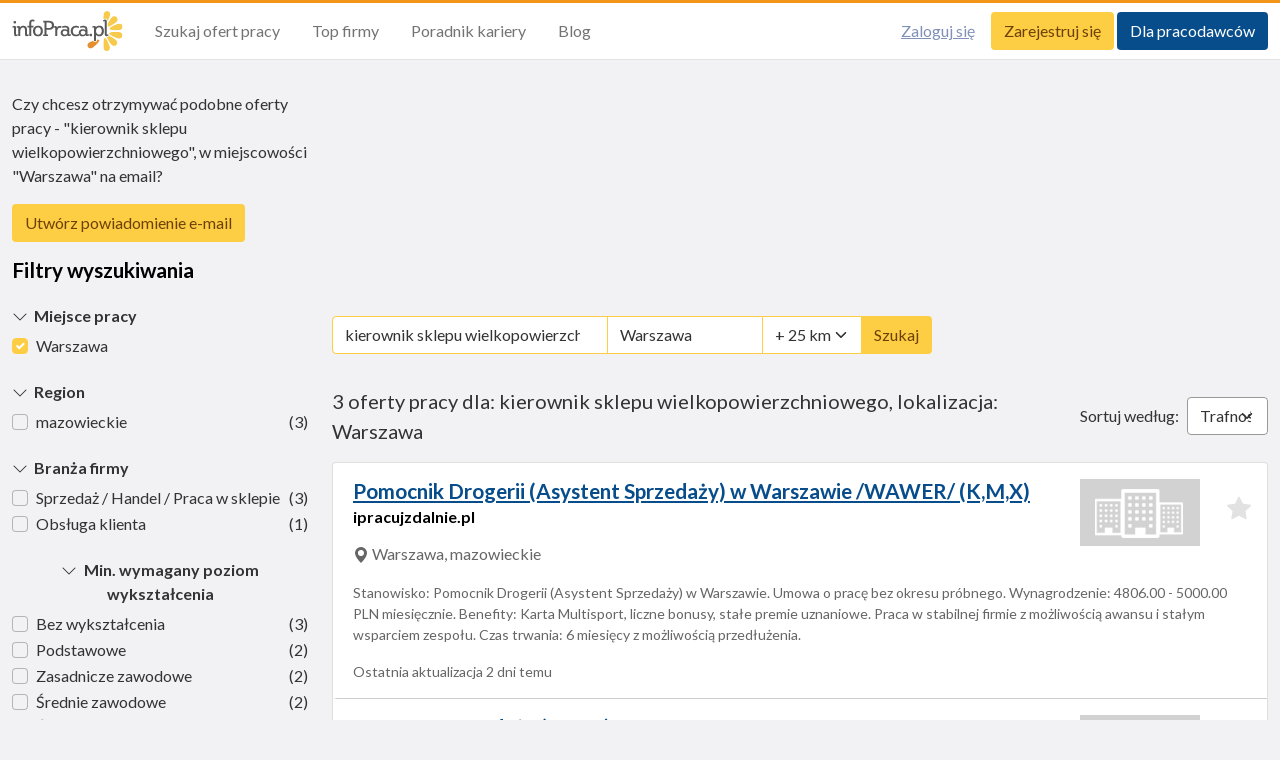

--- FILE ---
content_type: text/html; charset=utf-8
request_url: https://www.infopraca.pl/praca?lc=Warszawa&q=kierownik+sklepu+wielkopowierzchniowego
body_size: 50750
content:
<!doctype html>
<html lang="pl">
  <head>
    <meta charset='utf-8'>
    <meta http-equiv='x-ua-compatible' content='ie=edge'>
    <meta name='viewport' content='width=device-width, initial-scale=1, shrink-to-fit=no'>

    <meta name='robots' content="noindex, follow"/>


    


    <meta property='og:image' content='https://www.infopraca.pl/assets/logos/og_image.PL-433756912324907f886f775b39ce6c560e62e8f5b667b8bb1bf488bd3e0a0237.png' />
    <meta property='og:image:type' content='image/png' />
    <meta property='og:site_name' content='infoPraca.pl' />
    <meta property='fb:app_id' content='285759011535024' />
    <meta property='og:title' content='Praca - kierownik sklepu wielkopowierzchniowego, Warszawa | infoPraca.pl' />
    <meta property='og:url' content='https://www.infopraca.pl/praca?lc=Warszawa&amp;q=kierownik+sklepu+wielkopowierzchniowego' />
    <meta property='og:description' content='Szukasz zatrudnienia? Sprawdź 3 ofert pracy na stanowisku kierownik sklepu wielkopowierzchniowego w lokalizacji: Warszawa dostępne w serwisie infoPraca.pl.' />
    <meta property="og:type" content="website">

    <meta name='description' content='Szukasz zatrudnienia? Sprawdź 3 ofert pracy na stanowisku kierownik sklepu wielkopowierzchniowego w lokalizacji: Warszawa dostępne w serwisie infoPraca.pl.' />

    <meta name="msvalidate.01" content="7CC150606B8534E8FF4F819567503266" />

    <link rel='search' type='application/opensearchdescription+xml' title='infoPraca' href='https://www.infopraca.pl/open-search' />
    <link rel='alternate' type='application/rss+xml' title='RSS 2.0' href='/rss'/>

    <link rel="apple-touch-icon" sizes="180x180" href="/assets/favicons/apple-touch-icon-7056afcd96b0423fc383c5eb9df7d931863ef04aa59aa3da2b0ead09b3dd2f94.png">
<link rel="icon" type="image/png" sizes="16x16" href="/assets/favicons/favicon-16x16-b3027cdbcc35ad83393fb635804bafdf48c1bc9b82b71be05f23a6061977c993.png">
<link rel="icon" type="image/png" sizes="32x32" href="/assets/favicons/favicon-32x32-00b8f8ad7bfba7ecbe45945f43cc86ce7572a5418ed44ef0e64dbdd961261d57.png">
<link rel="manifest" href="/assets/favicons/site-f639b46bd6baeadb0961bec8a61d727c3da239cde57765bbae8e89d2acd0da50.webmanifest">
<link rel="mask-icon" href="/assets/favicons/safari-pinned-tab-c556e4adfe7df6f4d9d864eac75bd26eb7a8c781dd7deac61d3fe73b36de19fe.svg" color="#5bbad5">
<meta name="msapplication-TileColor" content="#da532c">
<meta name="theme-color" content="#ffffff">
    <title>Praca - kierownik sklepu wielkopowierzchniowego, Warszawa | infoPraca.pl</title>

    <meta name="csrf-param" content="authenticity_token" />
<meta name="csrf-token" content="ShYkrrd75TfMBBOepg6rXVLk5d1k_np1cjG_PevBkYItKsTSdqbl1koi6gcwvBMhfxUOiqIgGtXck5ahnAnr1w" />
    

    <script type="text/javascript" src="https://app.termly.io/resource-blocker/25c7d992-59b3-470f-8c2f-0d4f692836ea?autoBlock=off"></script>

    <script src="/packs/js/application-7e61ab2d8a84ea197187.js"></script>

      <script> dataLayer = []; </script>

  <!-- Google Tag Manager -->
  <noscript><iframe src="//www.googletagmanager.com/ns.html?id=GTM-K8PFWK" height="0" width="0" style="display:none;visibility:hidden"></iframe></noscript>
  <script>(function(w,d,s,l,i){w[l]=w[l]||[];w[l].push({'gtm.start':new Date().getTime(),event:'gtm.js'});var f=d.getElementsByTagName(s)[0],j=d.createElement(s),dl=l!='dataLayer'?'&l='+l:'';j.async=true;j.src='//www.googletagmanager.com/gtm.js?id='+i+dl;f.parentNode.insertBefore(j,f);})(window,document,'script','dataLayer','GTM-K8PFWK');</script>
  <script type="text/javascript">
    function isMobileDevice() {
      return /Android|webOS|iPhone|iPad|iPod|BlackBerry|IEMobile|Opera Mini|Mobile|mobile|CriOS|Fennec/i.test(navigator.userAgent);
    }
  </script>

    <!-- block doubleclick_tracker -->
    <script type='text/javascript'>
  var googletag = googletag || {};
  googletag.cmd = googletag.cmd || [];
  (function() {
      var gads = document.createElement('script');
      gads.async = true;
      gads.type = 'text/javascript';
      var useSSL = 'https:' == document.location.protocol;
      gads.src = (useSSL ? 'https:' : 'http:') +
          '//www.googletagservices.com/tag/js/gpt.js';
      var node = document.getElementsByTagName('script')[0];
      node.parentNode.insertBefore(gads, node);
  })();
</script>

    <script type='text/javascript'>
    var gptZoneSlot = {};
    var gptZoneGroups = [];
    var gptHideOnMobile = true;
    var gptIsLazyLoad = true;
    if (!true || true && !isMobileDevice()){
        gptHideOnMobile = false;

        // GPT slots
        var gptAdSlots = [];
        googletag.cmd.push(function() {
            var mapping = googletag.sizeMapping().addSize([0, 0], [750, 200]).build();
gptAdSlots[0] = googletag.defineSlot('/22946274/Infopraca_Candidate_SERP_ATF_Top_Leaderboard_750x200',[[750, 200]], 'jobseeker_search_results_top_skyscrapper').defineSizeMapping(mapping).addService(googletag.pubads());


var mapping = googletag.sizeMapping().addSize([0, 0], [160, 600]).build();
gptAdSlots[1] = googletag.defineSlot('/22946274/Infopraca_Candidate_SERP_BTF_Left_Wideskyscrapper_160x600',[[160, 600]], 'jobseeker_search_results_wideskyscrapper').defineSizeMapping(mapping).addService(googletag.pubads());


            googletag.pubads().disableInitialLoad();
            googletag.pubads().setTargeting("test","responsive");
            googletag.enableServices();
        });
    }

    function gptG_to_Z(group, zone){
        if(typeof(gptZoneGroups[group]) === "undefined"){
            gptZoneGroups[group] = [];
        }
        gptZoneGroups[group].push(zone);
    }

    gptZoneSlot['jobseeker_search_results_top_skyscrapper'] = 0; gptZoneSlot['jobseeker_search_results_wideskyscrapper'] = 1;
</script>

    <script>
    function check_scroll_position(elem) {
      elem_position = elem.offset().top - window.innerHeight;
      return $(window).scrollTop() >= elem_position;
    }

    function enable_banner_when_visible(elem, loader_function) {
      if (elem.is(":visible")) {
        if (check_scroll_position(elem)) {
          loader_function();
        }
        else {
          $(window).bind('scroll', function() {
            if(check_scroll_position(elem)) {
              loader_function();
            }
          });
        }
      }
    }

    $(document).ready(function() {
      var banner_loaded = false;

      function load_banner(){
        if(!banner_loaded){
          banner_loaded = true;
          if(gptIsLazyLoad && !gptHideOnMobile &&
        typeof(gptZoneGroups['left_wideskyscrapper']) !== "undefined"){

    googletag.cmd.push(function() {
        var zone, slot;
        var slots = [];
        for(var i = 0; i < gptZoneGroups['left_wideskyscrapper'].length; i++){
            zone = gptZoneGroups['left_wideskyscrapper'][i];
            slot = gptZoneSlot[zone];
            slots.push(gptAdSlots[slot]);
        }
        googletag.pubads().refresh(slots);
    });
}
        }
      }

      // show top add
      if ($('#jobseeker_search_results_top_skyscrapper').is(":visible")) {
        if(gptIsLazyLoad && !gptHideOnMobile &&
        typeof(gptZoneGroups['']) !== "undefined"){

    googletag.cmd.push(function() {
        var zone, slot;
        var slots = [];
        for(var i = 0; i < gptZoneGroups[''].length; i++){
            zone = gptZoneGroups[''][i];
            slot = gptZoneSlot[zone];
            slots.push(gptAdSlots[slot]);
        }
        googletag.pubads().refresh(slots);
    });
}
      }

      // show left add
      enable_banner_when_visible($('#jobseeker_search_results_wideskyscrapper'), load_banner);
    });

    //# sourceURL=googleAdds.js
    </script>
  <!-- Google Tag Manager -->

    

  <!-- Google Analytics 4 -->
  <script async src="https://www.googletagmanager.com/gtag/js?id=G-BTDWKYEC44"></script>
  <script>
    window.dataLayer = window.dataLayer || [];
    function gtag(){
      dataLayer.push(arguments);
    }
    gtag('js', new Date());

    site_config = {}

    gtag('config', 'G-BF51ZL4QXV');
    gtag('config', 'G-BTDWKYEC44', site_config);
  </script>

  <script>
    function trackEvent(category, action, optional_label, optional_value, opt_noninteraction) {
      opt_noninteraction = typeof opt_noninteraction !== 'undefined' ? opt_noninteraction : false;

      gtag('event', action, {
        event_category: category,
        event_label: optional_label,
        event_action: action,
        non_interaction: opt_noninteraction,
        send_to: 'G-BTDWKYEC44'
      });

      gtag('event', action, {
        event_category: category,
        event_label: optional_label,
        event_action: action,
        non_interaction: opt_noninteraction,
        send_to: 'G-BF51ZL4QXV'
      });
    }

    function trackPurchaseFlowEvent(event_name, action, label, value) {
      gtag('event', event_name, {
        event_category: 'purchase_flow',
        event_action: action,
        event_label: label,
        event_value: value,
        non_interaction: false,
        send_to: 'G-BTDWKYEC44'
      });

      gtag('event', event_name, {
        event_category: 'purchase_flow',
        event_action: action,
        event_label: label,
        event_value: value,
        non_interaction: false,
        send_to: 'G-BF51ZL4QXV'
      });
    }
  </script>
  <!-- End Google Analytics 4 -->

    
    

    <link rel="stylesheet" media="all" href="/assets/application-d3bb08a836ad606c8309c9543019d31eeb399e9b91392c6b155e3e5d4dfe8c86.css" />
  </head>
  <body class="" style="" >
      <header class="header ">
  <div class="header__container">
      <a title="Infopraca.pl" class="header__logo" href="/">
        <img alt="Infopraca.pl" height="40" width="111" src="/assets/infopraca-logo-94d518abeefef7c419124747f3db983ffe259f8eb7faefaf190cd4f8600ed5e4.svg" />
</a>
    <div class="header__actions">
        
      <button
        class="navbar-toggler"
        type="button"
        data-bs-toggle="collapse"
        data-bs-target="#navbarHeader"
        aria-controls="navbarHeader"
        aria-expanded="false"
        aria-label="Toggle navigation"
      >
        <span class="navbar-toggler-icon"></span>
      </button>
    </div>
    <nav class="collapse navbar-collapse" id="navbarHeader">
      <div class="header__menu">
        <ul class="navbar-nav">
              <li class="nav-item">
                <a class="nav-link" href="/praca">Szukaj ofert pracy</a>
              </li>
              <li class="nav-item">
                <a href="/#top-companies" class="nav-link">Top firmy</a>
              </li>
              <li class="nav-item">
                <a href="/#career-guide" class="nav-link">Poradnik kariery</a>
              </li>
              <li class="nav-item">
                <a href="https://weblog.infopraca.pl" class="nav-link" target="_blank">Blog</a>
              </li>
        </ul>
      </div>
      <div class="header__buttons">
            <a class="btn btn-link" href="/kandydat/zaloguj-sie">Zaloguj się</a>
            <a class="btn btn-primary" href="/kandydat/zarejestruj-sie">Zarejestruj się</a>
            <a class="btn btn-secondary" href="/pracodawca">Dla pracodawców</a>
      </div>
    </nav>
  </div>
</header>


    <div id="alert-wrapper" data-controller="alert" class="push-notification-feedback-msg wrapper pb-0 hidden">
      <div class="container-xxl">
        <div class="alert alert-success alert-dismissible fade show mb-0" role="alert">
          Subskrypcja powiadomień powiodła się. Będziesz jednym z pierwszych, którzy dowiedzą się o podobnych zleceniach. Zawsze możesz zmienić wyrażone uprawnienia w ustawieniach przeglądarki.
          <button type="button"
                  class="btn-close"
                  data-bs-dismiss="alert"
                  aria-label="Close"
                  data-action="alert#close"></button>
        </div>
      </div>
    </div>


    

<div class="wrapper">
  <div class="container-xxl">

      <div class="d-md-none d-lg-block d-lg-none d-xl-block d-xl-none">
        <div class="order-0 mb-5">
  <form class="simple_form search-bar " id="new_search_form" action="/praca" accept-charset="UTF-8" method="get">

    <input class="form-control string search optional" name="q" autocomplete="off" data-controller="keywords-autocomplete" data-keywords-autocomplete-target="keywordsInput" placeholder="słowo kluczowe" type="search" value="kierownik sklepu wielkopowierzchniowego" id="search_form_q" />
    <input class="form-control string search optional" name="lc" autocomplete="off" data-controller="cities-autocomplete" data-cities-autocomplete-target="cityInput" placeholder="miasto" type="search" value="Warszawa" id="search_form_lc" />
    <select name="d" class="form-select" onchange="this.form.submit()" id="search_form_d"><option value="0">+ 0 km</option>
<option value="5">+ 5 km</option>
<option value="10">+ 10 km</option>
<option value="15">+ 15 km</option>
<option value="20">+ 20 km</option>
<option selected="selected" value="25">+ 25 km</option>
<option value="35">+ 35 km</option>
<option value="50">+ 50 km</option></select>

    <button class="btn btn-primary" type="submit">Szukaj</button>
</form>
</div>

      </div>

      <div class="row">
        <div class="col-md-3">
          <div class="mb-3 d-none d-lg-block">
            <p>Czy chcesz otrzymywać podobne oferty pracy - &quot;kierownik sklepu wielkopowierzchniowego&quot;, w miejscowości &quot;Warszawa&quot; na email?</p>
              <a class="create_email_notification btn btn-primary" id="create_job_alertDefault" data-bs-toggle="modal" href="#jobAlertModal">Utwórz powiadomienie e-mail</a>


<script>
$(document).ready(function(){
    $('.create_email_notification').click(function() {
      trackEvent('alert_from_search', 'view', 'button');
    });
});

//# sourceURL=createEmailNotification.js
</script>
          </div>

          <div class="mb-1">
  <h3 class="mb-3 d-none d-lg-block">Filtry wyszukiwania</h3>
  <button type="button" class="btn-collapsible mb-3 d-md-none fs-3 collapsed" data-bs-toggle="collapse"
    data-bs-target="#filtersCollapse" aria-expanded="false" aria-controls="filtersCollapse">
    Filtry wyszukiwania
  </button>
  <div id="filtersCollapse" class="collapse d-md-block">
      <div class="mb-3" data-controller="facet-filters">
  <button type="button" class="btn-collapsible" data-bs-toggle="collapse" data-bs-target="#citiesCollapse"
    aria-expanded="true" aria-controls="citiesCollapse" style="font-weight: bold;">
    Miejsce pracy
  </button>
  <div class="collapse show" id="citiesCollapse">
      <div class="form-check">
        <input type="checkbox" name="lc" id="cities_filter_0" value="Warszawa" class="form-check-input" data-action="facet-filters#submitFilter" data-url-checked="/praca?lc=Warszawa&amp;q=kierownik+sklepu+wielkopowierzchniowego" data-url-unchecked="/praca?q=kierownik+sklepu+wielkopowierzchniowego" checked="checked" />
        <label for="cities_filter_0"
               class="d-flex justify-content-between form-check-labelclass">
          <span>Warszawa</span>
        </label>
</div>
  </div>
</div>


      <div class="mb-3" data-controller="facet-filters">
  <button type="button" class="btn-collapsible" data-bs-toggle="collapse" data-bs-target="#provincesCollapse"
    aria-expanded="true" aria-controls="provincesCollapse" style="font-weight: bold;">
    Region
  </button>
  <div class="collapse show" id="provincesCollapse">
      <div class="form-check">
        <input type="checkbox" name="rg" id="provinces_filter_0" value="mazowieckie" class="form-check-input" data-action="facet-filters#submitFilter" data-url-checked="/praca?lc=Warszawa&amp;q=kierownik+sklepu+wielkopowierzchniowego&amp;rg=mazowieckie" data-url-unchecked="/praca?lc=Warszawa&amp;q=kierownik+sklepu+wielkopowierzchniowego" />
        <label for="provinces_filter_0"
               class="d-flex justify-content-between form-check-labelclass">
          <span>mazowieckie</span>
            &nbsp;<span>(3)</span>
        </label>
</div>
  </div>
</div>



    <div class="mb-3" data-controller="facet-filters">
  <button type="button" class="btn-collapsible" data-bs-toggle="collapse" data-bs-target="#categoriesCollapse"
    aria-expanded="true" aria-controls="categoriesCollapse" style="font-weight: bold;">
    Branża firmy
  </button>
  <div class="collapse show" id="categoriesCollapse">
      <div class="form-check">
        <input type="checkbox" name="ct" id="categories_filter_0" value="sprzedaz-handel-praca-w-sklepie" class="form-check-input" data-action="facet-filters#submitFilter" data-url-checked="/praca?ct=sprzedaz-handel-praca-w-sklepie&amp;lc=Warszawa&amp;q=kierownik+sklepu+wielkopowierzchniowego" data-url-unchecked="/praca?lc=Warszawa&amp;q=kierownik+sklepu+wielkopowierzchniowego" />
        <label for="categories_filter_0"
               class="d-flex justify-content-between form-check-labelclass">
          <span>Sprzedaż / Handel / Praca w sklepie</span>
            &nbsp;<span>(3)</span>
        </label>
</div>      <div class="form-check">
        <input type="checkbox" name="ct" id="categories_filter_1" value="obsluga-klienta" class="form-check-input" data-action="facet-filters#submitFilter" data-url-checked="/praca?ct=obsluga-klienta&amp;lc=Warszawa&amp;q=kierownik+sklepu+wielkopowierzchniowego" data-url-unchecked="/praca?lc=Warszawa&amp;q=kierownik+sklepu+wielkopowierzchniowego" />
        <label for="categories_filter_1"
               class="d-flex justify-content-between form-check-labelclass">
          <span>Obsługa klienta</span>
            &nbsp;<span>(1)</span>
        </label>
</div>
  </div>
</div>


    <div class="mb-3" data-controller="facet-filters">
  <button type="button" class="btn-collapsible" data-bs-toggle="collapse" data-bs-target="#minimum_studies_levelCollapse"
    aria-expanded="true" aria-controls="minimum_studies_levelCollapse" style="font-weight: bold;">
    Min. wymagany poziom wykształcenia
  </button>
  <div class="collapse show" id="minimum_studies_levelCollapse">
      <div class="form-check">
        <input type="checkbox" name="st" id="minimum_studies_level_filter_0" value="1" class="form-check-input" data-action="facet-filters#submitFilter" data-url-checked="/praca?lc=Warszawa&amp;q=kierownik+sklepu+wielkopowierzchniowego&amp;st=1" data-url-unchecked="/praca?lc=Warszawa&amp;q=kierownik+sklepu+wielkopowierzchniowego" />
        <label for="minimum_studies_level_filter_0"
               class="d-flex justify-content-between form-check-labelclass">
          <span>Bez wykształcenia</span>
            &nbsp;<span>(3)</span>
        </label>
</div>      <div class="form-check">
        <input type="checkbox" name="st" id="minimum_studies_level_filter_1" value="2" class="form-check-input" data-action="facet-filters#submitFilter" data-url-checked="/praca?lc=Warszawa&amp;q=kierownik+sklepu+wielkopowierzchniowego&amp;st=2" data-url-unchecked="/praca?lc=Warszawa&amp;q=kierownik+sklepu+wielkopowierzchniowego" />
        <label for="minimum_studies_level_filter_1"
               class="d-flex justify-content-between form-check-labelclass">
          <span>Podstawowe</span>
            &nbsp;<span>(2)</span>
        </label>
</div>      <div class="form-check">
        <input type="checkbox" name="st" id="minimum_studies_level_filter_2" value="4" class="form-check-input" data-action="facet-filters#submitFilter" data-url-checked="/praca?lc=Warszawa&amp;q=kierownik+sklepu+wielkopowierzchniowego&amp;st=4" data-url-unchecked="/praca?lc=Warszawa&amp;q=kierownik+sklepu+wielkopowierzchniowego" />
        <label for="minimum_studies_level_filter_2"
               class="d-flex justify-content-between form-check-labelclass">
          <span>Zasadnicze zawodowe</span>
            &nbsp;<span>(2)</span>
        </label>
</div>      <div class="form-check">
        <input type="checkbox" name="st" id="minimum_studies_level_filter_3" value="5" class="form-check-input" data-action="facet-filters#submitFilter" data-url-checked="/praca?lc=Warszawa&amp;q=kierownik+sklepu+wielkopowierzchniowego&amp;st=5" data-url-unchecked="/praca?lc=Warszawa&amp;q=kierownik+sklepu+wielkopowierzchniowego" />
        <label for="minimum_studies_level_filter_3"
               class="d-flex justify-content-between form-check-labelclass">
          <span>Średnie zawodowe</span>
            &nbsp;<span>(2)</span>
        </label>
</div>      <div class="form-check">
        <input type="checkbox" name="st" id="minimum_studies_level_filter_4" value="21" class="form-check-input" data-action="facet-filters#submitFilter" data-url-checked="/praca?lc=Warszawa&amp;q=kierownik+sklepu+wielkopowierzchniowego&amp;st=21" data-url-unchecked="/praca?lc=Warszawa&amp;q=kierownik+sklepu+wielkopowierzchniowego" />
        <label for="minimum_studies_level_filter_4"
               class="d-flex justify-content-between form-check-labelclass">
          <span>Średnie ogólnokształcące</span>
            &nbsp;<span>(2)</span>
        </label>
</div>
      <a href="" data-facet-filters-target="showMoreButton" data-action="facet-filters#showMore" style="font-size: 0.8rem;">
        Zobacz więcej »
      </a>
      <div class="collapse" data-facet-filters-target="hiddenFilters">
          <div class="form-check">
            <input type="checkbox" name="st" id="minimum_studies_level_filter_5" value="23" class="form-check-input" data-action="facet-filters#submitFilter" data-url-checked="/praca?lc=Warszawa&amp;q=kierownik+sklepu+wielkopowierzchniowego&amp;st=23" data-url-unchecked="/praca?lc=Warszawa&amp;q=kierownik+sklepu+wielkopowierzchniowego" />
            <label for="minimum_studies_level_filter_5" class="d-flex justify-content-between form-check-labelclass">
              <span>Policealne</span>
                &nbsp;<span>(2)</span>
            </label>
</div>      </div>
  </div>
</div>


    <div class="mb-3" data-controller="facet-filters">
  <button type="button" class="btn-collapsible" data-bs-toggle="collapse" data-bs-target="#working_shiftCollapse"
    aria-expanded="true" aria-controls="working_shiftCollapse" style="font-weight: bold;">
    Wymiar etatu
  </button>
  <div class="collapse show" id="working_shiftCollapse">
      <div class="form-check">
        <input type="checkbox" name="ws" id="working_shift_filter_0" value="0" class="form-check-input" data-action="facet-filters#submitFilter" data-url-checked="/praca?lc=Warszawa&amp;q=kierownik+sklepu+wielkopowierzchniowego&amp;ws=0" data-url-unchecked="/praca?lc=Warszawa&amp;q=kierownik+sklepu+wielkopowierzchniowego" />
        <label for="working_shift_filter_0"
               class="d-flex justify-content-between form-check-labelclass">
          <span>Pełny etat</span>
            &nbsp;<span>(3)</span>
        </label>
</div>
  </div>
</div>


    <div class="mb-3" data-controller="facet-filters">
  <button type="button" class="btn-collapsible" data-bs-toggle="collapse" data-bs-target="#posting_periodCollapse"
    aria-expanded="true" aria-controls="posting_periodCollapse" style="font-weight: bold;">
    Okres publikacji
  </button>
  <div class="collapse show" id="posting_periodCollapse">
      <div class="form-check">
        <input type="checkbox" name="dy" id="posting_period_filter_0" value="1" class="form-check-input" data-action="facet-filters#submitFilter" data-url-checked="/praca?dy=1&amp;lc=Warszawa&amp;q=kierownik+sklepu+wielkopowierzchniowego" data-url-unchecked="/praca?lc=Warszawa&amp;q=kierownik+sklepu+wielkopowierzchniowego" />
        <label for="posting_period_filter_0"
               class="d-flex justify-content-between form-check-labelclass">
          <span>Dzisiaj</span>
        </label>
</div>      <div class="form-check">
        <input type="checkbox" name="dy" id="posting_period_filter_1" value="7" class="form-check-input" data-action="facet-filters#submitFilter" data-url-checked="/praca?dy=7&amp;lc=Warszawa&amp;q=kierownik+sklepu+wielkopowierzchniowego" data-url-unchecked="/praca?lc=Warszawa&amp;q=kierownik+sklepu+wielkopowierzchniowego" />
        <label for="posting_period_filter_1"
               class="d-flex justify-content-between form-check-labelclass">
          <span>Ostatnie 7 dni</span>
            &nbsp;<span>(3)</span>
        </label>
</div>      <div class="form-check">
        <input type="checkbox" name="dy" id="posting_period_filter_2" value="15" class="form-check-input" data-action="facet-filters#submitFilter" data-url-checked="/praca?dy=15&amp;lc=Warszawa&amp;q=kierownik+sklepu+wielkopowierzchniowego" data-url-unchecked="/praca?lc=Warszawa&amp;q=kierownik+sklepu+wielkopowierzchniowego" />
        <label for="posting_period_filter_2"
               class="d-flex justify-content-between form-check-labelclass">
          <span>Ostatnie 15 dni</span>
            &nbsp;<span>(3)</span>
        </label>
</div>      <div class="form-check">
        <input type="checkbox" name="dy" id="posting_period_filter_3" value="30" class="form-check-input" data-action="facet-filters#submitFilter" data-url-checked="/praca?dy=30&amp;lc=Warszawa&amp;q=kierownik+sklepu+wielkopowierzchniowego" data-url-unchecked="/praca?lc=Warszawa&amp;q=kierownik+sklepu+wielkopowierzchniowego" />
        <label for="posting_period_filter_3"
               class="d-flex justify-content-between form-check-labelclass">
          <span>Ostatnie 30 dni</span>
            &nbsp;<span>(3)</span>
        </label>
</div>      <div class="form-check">
        <input type="checkbox" name="dy" id="posting_period_filter_4" value="45" class="form-check-input" data-action="facet-filters#submitFilter" data-url-checked="/praca?dy=45&amp;lc=Warszawa&amp;q=kierownik+sklepu+wielkopowierzchniowego" data-url-unchecked="/praca?lc=Warszawa&amp;q=kierownik+sklepu+wielkopowierzchniowego" />
        <label for="posting_period_filter_4"
               class="d-flex justify-content-between form-check-labelclass">
          <span>Ostatnie 45 dni</span>
            &nbsp;<span>(3)</span>
        </label>
</div>
      <a href="" data-facet-filters-target="showMoreButton" data-action="facet-filters#showMore" style="font-size: 0.8rem;">
        Zobacz więcej »
      </a>
      <div class="collapse" data-facet-filters-target="hiddenFilters">
          <div class="form-check">
            <input type="checkbox" name="dy" id="posting_period_filter_5" value="60" class="form-check-input" data-action="facet-filters#submitFilter" data-url-checked="/praca?dy=60&amp;lc=Warszawa&amp;q=kierownik+sklepu+wielkopowierzchniowego" data-url-unchecked="/praca?lc=Warszawa&amp;q=kierownik+sklepu+wielkopowierzchniowego" />
            <label for="posting_period_filter_5" class="d-flex justify-content-between form-check-labelclass">
              <span>Ostatnie 60 dni</span>
                &nbsp;<span>(3)</span>
            </label>
</div>      </div>
  </div>
</div>

  </div>
</div>


          <div class="d-none d-lg-block mt-5">
            <h3 class="mb-3">Dołącz do nas!</h3>
            <div class="sharing-social-icons">
  <a href="https://www.facebook.com/serwis.infopraca">
    <i class="icon-facebook"></i>
  </a>
  <a href="https://www.instagram.com/infopraca/">
    <i class="icon-instagram"></i>
  </a>
  <a href="https://www.linkedin.com/company/infopraca">
    <i class="icon-linkedin"></i>
  </a>
  <a href="/rss">
    <i class="icon-rss-fill"></i>
  </a>
</div>
          </div>

          <div class="mt-6 mb-3 d-none d-lg-block">
            <!-- jobseeker_search_results_wideskyscrapper -->
<div id="jobseeker_search_results_wideskyscrapper" style="">
    <script type="text/javascript">
    googletag.cmd.push(function() { googletag.display('jobseeker_search_results_wideskyscrapper'); });
    gptG_to_Z('left_wideskyscrapper', 'jobseeker_search_results_wideskyscrapper');
    </script>
</div>
          </div>
        </div>

        <div class="col-md-9 mb-3 mb-md-0">
          <div class="d-none d-md-block mb-4">
            <!-- jobseeker_search_results_top_skyscrapper -->
<div id="jobseeker_search_results_top_skyscrapper" style="">
    <script type="text/javascript">
    googletag.cmd.push(function() { googletag.display('jobseeker_search_results_top_skyscrapper'); });
    gptG_to_Z('', 'jobseeker_search_results_top_skyscrapper');
    </script>
</div>
          </div>

          <div class="d-none d-md-block mb-4">
            <div class="order-0 mb-5">
  <form class="simple_form search-bar " id="new_search_form" action="/praca" accept-charset="UTF-8" method="get">

    <input class="form-control string search optional" name="q" autocomplete="off" data-controller="keywords-autocomplete" data-keywords-autocomplete-target="keywordsInput" placeholder="słowo kluczowe" type="search" value="kierownik sklepu wielkopowierzchniowego" id="search_form_q" />
    <input class="form-control string search optional" name="lc" autocomplete="off" data-controller="cities-autocomplete" data-cities-autocomplete-target="cityInput" placeholder="miasto" type="search" value="Warszawa" id="search_form_lc" />
    <select name="d" class="form-select" onchange="this.form.submit()" id="search_form_d"><option value="0">+ 0 km</option>
<option value="5">+ 5 km</option>
<option value="10">+ 10 km</option>
<option value="15">+ 15 km</option>
<option value="20">+ 20 km</option>
<option selected="selected" value="25">+ 25 km</option>
<option value="35">+ 35 km</option>
<option value="50">+ 50 km</option></select>

    <button class="btn btn-primary" type="submit">Szukaj</button>
</form>
</div>

          </div>

          <div class="d-flex align-items-center justify-content-between mb-3">
            <div class="fs-lg me-4">
              3 oferty pracy dla: kierownik sklepu wielkopowierzchniowego, lokalizacja: Warszawa
            </div>
            <form action="/praca" accept-charset="UTF-8" method="get">
      <input type="hidden" name="q" id="q" value="kierownik sklepu wielkopowierzchniowego" autocomplete="off" />
      <input type="hidden" name="lc" id="lc" value="Warszawa" autocomplete="off" />
  <div class="d-flex align-items-center">
    <label for="sortBy" class="text-nowrap me-2 d-none d-sm-block">Sortuj według:</label>
    <select name="sort" id="sortBy" class="form-select" onchange="this.form.submit();"><option selected="selected" value="score">Trafność</option>
<option value="last_update">Data</option></select>
  </div>
</form>
          </div>

          <div class="box mb-3">
              <div class="job-offer ">
  <div class="float-end">
    <img class="d-none d-sm-inline px-4 job-offer__image" height="67" width="120" alt="ipracujzdalnie.pl" src="/assets/logos/companies_default_logo-daa67eae5bb73e4699dd6fd3788fd1f2af2241544457a8c83ff2c221b91b9b33.png" />
          <a id="savedJobStar18166774" class="fs-2 btn-favorite star-offer-18166774" data-controller="disable-link-on-click" data-remote="true" rel="nofollow" data-method="post" href="/candidate/saved-jobs/18166774">#</a>
  </div>
  <h1 class="h3 mb-1">
        <a class="open-job-offer text-secondary" href="/praca/pomocnik-drogerii-asystent-sprzedazy-w-warszawie-wawer-k-m-x/warszawa/18166774">Pomocnik Drogerii (Asystent Sprzedaży)  w Warszawie /WAWER/ (K,M,X)</a>
  </h1>
  <h2 class="h5">ipracujzdalnie.pl</h2>


    <p class="text-muted">
      <i class="icon-geo-alt"></i>
      Warszawa, mazowieckie
    </p>

  <img class="d-sm-none mb-3" alt="ipracujzdalnie.pl" src="/assets/logos/companies_default_logo-daa67eae5bb73e4699dd6fd3788fd1f2af2241544457a8c83ff2c221b91b9b33.png" />

    <p class="text-muted small d-none d-sm-block">
    Stanowisko: Pomocnik Drogerii (Asystent Sprzedaży) w Warszawie. Umowa o pracę bez okresu próbnego. Wynagrodzenie: 4806.00 - 5000.00 PLN miesięcznie. Benefity: Karta Multisport, liczne bonusy, stałe premie uznaniowe. Praca w stabilnej firmie z możliwością awansu i stałym wsparciem zespołu. Czas trwania: 6 miesięcy z możliwością przedłużenia.
    </p>
    <div class="text-muted small d-sm-none" data-controller="expand">
      <span data-expand-target="short">
        Stanowisko: Pomocnik Drogerii (Asystent Sprzedaży) w Warszawie. Umowa…
          <span data-nosnippet>
            <a href="#" data-action="click->expand#showMore" rel="nofollow">pokaż więcej</a>
          </span>
      </span>
      <span data-expand-target="full" class="d-none">
        Stanowisko: Pomocnik Drogerii (Asystent Sprzedaży) w Warszawie. Umowa o pracę bez okresu próbnego. Wynagrodzenie: 4806.00 - 5000.00 PLN miesięcznie. Benefity: Karta Multisport, liczne bonusy, stałe premie uznaniowe. Praca w stabilnej firmie z możliwością awansu i stałym wsparciem zespołu. Czas trwania: 6 miesięcy z możliwością przedłużenia.
      </span>
    </div>

  <p class="badges">


  </p>

    <p class="text-muted small">
      Ostatnia aktualizacja 2 dni temu
    </p>
</div>

              <div class="job-offer ">
  <div class="float-end">
    <img class="d-none d-sm-inline px-4 job-offer__image" height="67" width="120" alt="ipracujzdalnie.pl" src="/assets/logos/companies_default_logo-daa67eae5bb73e4699dd6fd3788fd1f2af2241544457a8c83ff2c221b91b9b33.png" />
          <a id="savedJobStar18148786" class="fs-2 btn-favorite star-offer-18148786" data-controller="disable-link-on-click" data-remote="true" rel="nofollow" data-method="post" href="/candidate/saved-jobs/18148786">#</a>
  </div>
  <h1 class="h3 mb-1">
        <a class="open-job-offer text-secondary" href="/praca/asystent-sprzedazy-k-m-x/warszawa/18148786">Asystent Sprzedaży (K,M,X)</a>
  </h1>
  <h2 class="h5">ipracujzdalnie.pl</h2>


    <p class="text-muted">
      <i class="icon-geo-alt"></i>
      Warszawa, mazowieckie
    </p>

  <img class="d-sm-none mb-3" alt="ipracujzdalnie.pl" src="/assets/logos/companies_default_logo-daa67eae5bb73e4699dd6fd3788fd1f2af2241544457a8c83ff2c221b91b9b33.png" />

    <p class="text-muted small d-none d-sm-block">
    Oferta pracy jako Asystent Sprzedaży. Wynagrodzenie: 4806.00 - 5600.00 PLN miesięcznie. Umowa o pracę bez okresu próbnego. Oferowane benefity: karta Multisport+, liczne premie uznaniowe. Przeszkolenie zapewnione, nie jest wymagane doświadczenie. Stabilne zatrudnienie w firmie szanującej różnorodność oraz wsparcie koordynatora i zespołu. Możliwość awansu.
    </p>
    <div class="text-muted small d-sm-none" data-controller="expand">
      <span data-expand-target="short">
        Oferta pracy jako Asystent Sprzedaży. Wynagrodzenie: 4806.00 - 5600.00…
          <span data-nosnippet>
            <a href="#" data-action="click->expand#showMore" rel="nofollow">pokaż więcej</a>
          </span>
      </span>
      <span data-expand-target="full" class="d-none">
        Oferta pracy jako Asystent Sprzedaży. Wynagrodzenie: 4806.00 - 5600.00 PLN miesięcznie. Umowa o pracę bez okresu próbnego. Oferowane benefity: karta Multisport+, liczne premie uznaniowe. Przeszkolenie zapewnione, nie jest wymagane doświadczenie. Stabilne zatrudnienie w firmie szanującej różnorodność oraz wsparcie koordynatora i zespołu. Możliwość awansu.
      </span>
    </div>

  <p class="badges">


      <span class="badge bg-success">
        <i class="icon-phone me-1 fs-6"></i> Zadzwoń
      </span>
  </p>

    <p class="text-muted small">
      Ostatnia aktualizacja wczoraj
    </p>
</div>

              <div class="job-offer ">
  <div class="float-end">
    <img class="d-none d-sm-inline px-4 job-offer__image" height="67" width="120" alt="ipracujzdalnie.pl" src="/assets/logos/companies_default_logo-daa67eae5bb73e4699dd6fd3788fd1f2af2241544457a8c83ff2c221b91b9b33.png" />
          <a id="savedJobStar18167055" class="fs-2 btn-favorite star-offer-18167055" data-controller="disable-link-on-click" data-remote="true" rel="nofollow" data-method="post" href="/candidate/saved-jobs/18167055">#</a>
  </div>
  <h1 class="h3 mb-1">
        <a class="open-job-offer text-secondary" href="/praca/pomocnik-w-drogerii-asystent-sprzedazy-piaseczno-k-m-x/piaseczno/18167055">Pomocnik w drogerii (asystent sprzedaży) Piaseczno  (K,M,X)</a>
  </h1>
  <h2 class="h5">ipracujzdalnie.pl</h2>


    <p class="text-muted">
      <i class="icon-geo-alt"></i>
      Piaseczno, mazowieckie
    </p>

  <img class="d-sm-none mb-3" alt="ipracujzdalnie.pl" src="/assets/logos/companies_default_logo-daa67eae5bb73e4699dd6fd3788fd1f2af2241544457a8c83ff2c221b91b9b33.png" />

    <p class="text-muted small d-none d-sm-block">
    Stanowisko: Pomocnik w drogerii (asystent sprzedaży) w Piasecznie. Umowa o pracę bez okresu próbnego, czas pracy: 35 godzin tygodniowo, wynagrodzenie miesięczne: 4806.00 - 5000.00 PLN. Oferowane benefity: Karta Multisport, premia uznaniowa, liczne inne benefity. Zatrudnienie na 6 miesięcy z możliwością przedłużenia. Stałe wsparcie koordynatora i zespołu oraz możliwość awansu.
    </p>
    <div class="text-muted small d-sm-none" data-controller="expand">
      <span data-expand-target="short">
        Stanowisko: Pomocnik w drogerii (asystent sprzedaży) w Piasecznie…
          <span data-nosnippet>
            <a href="#" data-action="click->expand#showMore" rel="nofollow">pokaż więcej</a>
          </span>
      </span>
      <span data-expand-target="full" class="d-none">
        Stanowisko: Pomocnik w drogerii (asystent sprzedaży) w Piasecznie. Umowa o pracę bez okresu próbnego, czas pracy: 35 godzin tygodniowo, wynagrodzenie miesięczne: 4806.00 - 5000.00 PLN. Oferowane benefity: Karta Multisport, premia uznaniowa, liczne inne benefity. Zatrudnienie na 6 miesięcy z możliwością przedłużenia. Stałe wsparcie koordynatora i zespołu oraz możliwość awansu.
      </span>
    </div>

  <p class="badges">


      <span class="badge bg-success">
        <i class="icon-phone me-1 fs-6"></i> Zadzwoń
      </span>
  </p>

    <p class="text-muted small">
      Ostatnia aktualizacja wczoraj
    </p>
</div>

          </div>

          <div class="row">
            <div class="col-sm mt-3">
            </div>
            <div class="col-sm-auto mt-3 pagination-align-right">
              
            </div>
          </div>

          <div class="mb-3">
            <p class="d-inline me-3">
              Czy chcesz otrzymywać podobne oferty pracy - &quot;kierownik sklepu wielkopowierzchniowego&quot;, w miejscowości &quot;Warszawa&quot; na email?
            </p>
              <a class="create_email_notification btn btn-primary" id="create_job_alertDefault" data-bs-toggle="modal" href="#jobAlertModal">Utwórz powiadomienie e-mail</a>

  <div class="modal fade"
     id="jobAlertModal"
     tabindex="-1"
     aria-labelledby="jobAlertModalLabel"
     aria-hidden="true"
     data-controller="candidates--alerts--anonymous"
     data-candidates--alerts--anonymous-target="jobAlertModal"
     data-show="true">
  <div class="modal-dialog modal-dialog-centered">
    <div class="modal-content">
      <div class="modal-header">
        <h2 class="modal-title" id="jobAlertModalLabel">Dodaj powiadomienie o ofertach pracy</h2>
        <button id="closeJobAlertPopUp" type="button" class="btn-close" data-bs-dismiss="modal" aria-label="Close"></button>
      </div>
      <form class="simple_form alert_creation" data-controller="disable-enable-submit-on-click" data-disable-with-value="Aplikacja w toku..." action="/candidate_alerts/anonymous_create.js" accept-charset="UTF-8" data-remote="true" method="post">
        <div class="modal-body">
          <p>
                Czy wiesz, że możesz otrzymywać nowe oferty pracy na kierownik sklepu wielkopowierzchniowego Warszawa
            Wpisz swój adres email:
          </p>
          <div class="mb-3 hidden alert_creation_job_offer"><input class="form-control hidden" autocomplete="off" type="hidden" name="alert_creation[job_offer]" id="alert_creation_job_offer" /></div>
          <div class="mb-3 hidden alert_creation_search"><input class="form-control hidden" value="{&quot;q&quot;=&gt;&quot;kierownik sklepu wielkopowierzchniowego&quot;, &quot;lc&quot;=&gt;&quot;Warszawa&quot;}" autocomplete="off" type="hidden" name="alert_creation[search]" id="alert_creation_search" /></div>
          <div class="mb-3 hidden alert_creation_alert_type"><input class="form-control hidden" value="3" autocomplete="off" type="hidden" name="alert_creation[alert_type]" id="alert_creation_alert_type" /></div>
          <div class="mb-3 hidden alert_creation_alert_consent"><input class="form-control hidden" value="5" autocomplete="off" type="hidden" name="alert_creation[alert_consent]" id="alert_creation_alert_consent" /></div>
          <div class="mb-3 hidden alert_creation_alert_area"><input class="form-control hidden" value="106" autocomplete="off" type="hidden" name="alert_creation[alert_area]" id="alert_creation_alert_area" /></div>
          <div class="mb-3">
            <div class="mb-3 email optional alert_creation_email"><label class="form-label email optional" for="alert_creation_email">E-mail</label><input class="form-control string email optional" data-candidates--alerts--anonymous-target="emailInput" data-error="e-mail nie może być pusty" data-action="change-&gt;candidates--alerts--anonymous#toggleEmailInput" type="email" name="alert_creation[email]" id="alert_creation_email" /></div>
          </div>
          <fieldset class="mb-3 boolean optional alert_creation_terms small" style="margin-bottom: 0.5rem !important; "><div class="form-check"><input name="alert_creation[terms]" type="hidden" value="0" autocomplete="off" /><input class="form-check-input boolean optional" data-candidates--alerts--anonymous-target="termsInput" data-error="Zaakceptuj Regulamin" data-action="change-&gt;candidates--alerts--anonymous#toggleTermsAcceptance" type="checkbox" value="1" name="alert_creation[terms]" id="alert_creation_terms" /><label class="form-check-label boolean optional" for="alert_creation_terms">Akceptuję<a href='/regulamin' target='_blank'>Regulamin</a> korzystania z usług świadczonych przez infoPraca.pl.</label></div></fieldset>
            <fieldset class="mb-3 boolean optional alert_creation_accepts_marketing small"><div class="form-check"><input name="alert_creation[accepts_marketing]" type="hidden" value="0" autocomplete="off" /><input class="form-check-input boolean optional" type="checkbox" value="1" name="alert_creation[accepts_marketing]" id="alert_creation_accepts_marketing" /><label class="form-check-label boolean optional" for="alert_creation_accepts_marketing">Chcę otrzymywać informacje marketingowe drogą mailową od InfoPraca i podmiotów z nią stowarzyszonych.<a href='#' data-candidates--alerts--anonymous-target='showMarketingDescriptionBtn' data-action='click-&gt;candidates--alerts--anonymous#showMarketingDescription' data-readMore='więcej' data-readLess='Zwiń'>więcej</a></label></div></fieldset>
            <span class="fullDescription hidden small" data-candidates--alerts--anonymous-target="marketingDescription">
              Wyrażasz zgodę na otrzymywanie powiadomień o ofertach pracy na swój adres email. Powiadomienia wysyłane są wyłącznie na podstawie określonych przez Ciebie kryteriów tj. stanowiska pracy i miejsca świadczenia pracy. Zgoda jest dobrowolna i może zostać w każdej chwili wycofana.
            </span>
            <p class="mt-4 text-muted text-xs">
              Szczegółowe informacje dotyczące zasad przetwarzania oraz praw osób, których dane dotyczą i sposobu ich realizacji dostępne są w <a target='_blank' href='/ochrona-prywatnosci'>Polityka prywatności</a>
            </p>
        </div>
        <div class="modal-footer alert-for-offer-footer">
          <button type="submit"
                  class="btn btn-primary"
                  data-action="click->candidates--alerts--anonymous#submitCreateAlertForm"
                  id="keep_me_updated"
                  >Utwórz powiadomienie e-mail</button>
        </div>
</form>    </div>
  </div>

  <script>
  function track_save(savedBy) {
    const emailValue = $('#alert_creation_email')[0].value;
    const emailPresent = emailValue !== undefined && emailValue !== '';
    const termsChecked = $('#alert_creation_terms')[0].checked;
    if (emailPresent && termsChecked) {
        trackEvent('alert_from_search', 'save', savedBy);
    }
  }

  $(document).ready(function(){
        trackEvent('alert_from_search', 'view', 'prompt', null, true);

      $('#keep_me_updated').click(function() { track_save('prompt') });
  });
  //# sourceURL=show_alert_creation_modal.js
  </script>
</div>


<script>
$(document).ready(function(){
    $('.create_email_notification').click(function() {
      trackEvent('alert_from_search', 'view', 'button');
    });
});

//# sourceURL=createEmailNotification.js
</script>
          </div>

            <div class="card">
  <div class="card-body">
    <h3 class="mb-3">
      Inne ciekawe oferty w kategorii - Praca sprzedaz-handel-praca-w-sklepie
    </h3>
    <ul class="mb-0 list-unstyled small">
        <li>
          <a title="Praca Kasjer Mysiadło" href="/praca?lc=Mysiad%C5%82o&amp;q=kasjer">Praca Kasjer Mysiadło</a>
        </li>
        <li>
          <a title="Praca Kasjer Kalisz" href="/praca?lc=Kalisz&amp;q=kasjer">Praca Kasjer Kalisz</a>
        </li>
        <li>
          <a title="Praca Kierownik Sklepu Małopowierzchniowego Wrocław" href="/praca?lc=Wroc%C5%82aw&amp;q=kierownik+sklepu+ma%C5%82opowierzchniowego">Praca Kierownik Sklepu Małopowierzchniowego Wrocław</a>
        </li>
        <li>
          <a title="Praca Sprzedawca Gdynia" href="/praca?lc=Gdynia&amp;q=sprzedawca">Praca Sprzedawca Gdynia</a>
        </li>
        <li>
          <a title="Praca Kasjer Wrocław" href="/praca?lc=Wroc%C5%82aw&amp;q=kasjer">Praca Kasjer Wrocław</a>
        </li>
        <li>
          <a title="Praca Kasjer Józefosław" href="/praca?lc=J%C3%B3zefos%C5%82aw&amp;q=kasjer">Praca Kasjer Józefosław</a>
        </li>
        <li>
          <a title="Praca Kasjer Bydgoszcz" href="/praca?lc=Bydgoszcz&amp;q=kasjer">Praca Kasjer Bydgoszcz</a>
        </li>
        <li>
          <a title="Praca Kasjer Szczecin" href="/praca?lc=Szczecin&amp;q=kasjer">Praca Kasjer Szczecin</a>
        </li>
        <li>
          <a title="Praca Zastępca Kierownika Sklepu Wrocław" href="/praca?lc=Wroc%C5%82aw&amp;q=zast%C4%99pca+kierownika+sklepu">Praca Zastępca Kierownika Sklepu Wrocław</a>
        </li>
        <li>
          <a title="Praca Kasjer Grudziądz" href="/praca?lc=Grudzi%C4%85dz&amp;q=kasjer">Praca Kasjer Grudziądz</a>
        </li>
    </ul>
  </div>
</div>



        </div>
      </div>

      <div class="d-block d-md-none">
        <h3 class="mb-3">Dołącz do nas!</h3>
        <div class="sharing-social-icons">
  <a href="https://www.facebook.com/serwis.infopraca">
    <i class="icon-facebook"></i>
  </a>
  <a href="https://www.instagram.com/infopraca/">
    <i class="icon-instagram"></i>
  </a>
  <a href="https://www.linkedin.com/company/infopraca">
    <i class="icon-linkedin"></i>
  </a>
  <a href="/rss">
    <i class="icon-rss-fill"></i>
  </a>
</div>
      </div>
  </div>

  <script>
  $(document).ready(function(){
    trackEvent('serp', 'view', null, null, true);

    $('.open-job-offer').click(function() {
      trackEvent('serp', 'click');
    });
  });
  </script>
</div>


      <footer class="footer">
  <div class="footer__container">
    <div class="footer__logo">
      <a href="/">
        <img alt="Infopraca.pl" height="40" width="111" src="/assets/infopraca-logo-94d518abeefef7c419124747f3db983ffe259f8eb7faefaf190cd4f8600ed5e4.svg" />
      </a>
    </div>
    <div class="footer__description">
      <p>InfoPraca.pl daje dostęp do nowoczesnych narzędzi rekrutacyjnych i wyszukiwania pracy online, zapewniając skuteczne wsparcie rekruterom i kandydatom.</p>
    </div>
    <nav class="footer__menu-1">
      <h5 class="text-primary">Dla kandydatów</h5>
      <ul class="list-unstyled">
        <li>
          <a href="/praca">Pokaż oferty</a>
        </li>
        <li>
          <a href="/pomoc">FAQ</a>
        </li>
          <li>
            <a href="/kandydat/zaloguj-sie">Zaloguj się</a>
          </li>
          <li>
            <a href="/kandydat/zarejestruj-sie">Zarejestruj się</a>
          </li>
        <li>
          <a href="http://weblog.infopraca.pl" target="_blank">Blog</a>
        </li>
      </ul>
    </nav>
    <nav class="footer__menu-2">
      <h5 class="text-secondary">Dla pracodawców</h5>
      <ul class="list-unstyled">
        <li>
          <a href="/pracodawca">Dla pracodawców</a>
        </li>
        <li>
          <a href="/pracodawca#features-block">Korzyści publikacji</a>
        </li>
        <li>
          <a href="/pomoc">FAQ</a>
        </li>
        <li>
          <a href="/pracodawca/zarejestruj-sie">Zarejestruj się</a>
        </li>
        <li>
          <a href="https://weblog.infopraca.pl/category/rynek-pracy/">Blog dla Pracodawców</a>
        </li>
      </ul>
    </nav>
    <nav class="footer__menu-3">
      <h5>O nas</h5>
      <ul class="list-unstyled">
        <li>
          <a href="/o-nas">O nas</a>
        </li>
        <li>
          <a href="/o-nas/partners">Partnerzy</a>
        </li>
        <li>
          <a href="/o-nas/careers">Kariera</a>
        </li>
        <li>
          <a href="/o-nas/contact_us">Kontakt</a>
        </li>
        <li>
          <a href="/mapa-strony">Mapa strony</a>
        </li>
        <li>
          <a href="/korporacyjna">Informacja korporacyjna</a>
        </li>
        <li>
          <a href="/gdpr">RODO w InfoPraca.pl</a>
        </li>
      </ul>
    </nav>
    <nav class="footer__social">
      <h5>Dołącz do nas!</h5>
      <ul class="list-unstyled">
        <a href="https://www.facebook.com/serwis.infopraca" rel="nofollow">
          <i class="icon-facebook"></i>
        </a>
        <a href="https://www.instagram.com/infopraca/" rel="nofollow">
          <i class="icon-instagram"></i>
        </a>
        <a href="https://www.linkedin.com/company/infopraca" rel="nofollow">
          <i class="icon-linkedin"></i>
        </a>
        <a href="/rss">
          <i class="icon-rss-fill"></i>
        </a>
      </ul>
    </nav>
    <nav class="footer__language">
      <h5>Język</h5>
      <p>
          <a class="btn btn-outline-primary" rel="alternate nofollow" hreflang="en" data-method="post" href="/change_language?language=en&amp;redirect_to=https%3A%2F%2Fwww.infopraca.pl%2Fpraca%3Flc%3DWarszawa%26q%3Dkierownik%2Bsklepu%2Bwielkopowierzchniowego">EN</a>
      </p>
    </nav>
    <div class="footer__copyright">
      <p>
        © 2008-2026 infoPraca.pl. Wszelkie prawa zastrzeżone.
      </p>
      <a href="/regulamin">Regulamin</a>
      <a href="/ochrona-prywatnosci">Polityka prywatności</a>
      <a href="/polityka-cookies">Polityka plików cookies</a>
      <a href="#" class="termly-display-preferences">Ustawienia plików cookies</a>
    </div>
  </div>
</footer>



  </body>
</html>


--- FILE ---
content_type: text/html; charset=utf-8
request_url: https://www.google.com/recaptcha/api2/aframe
body_size: 182
content:
<!DOCTYPE HTML><html><head><meta http-equiv="content-type" content="text/html; charset=UTF-8"></head><body><script nonce="lEICd4cFA7NOwcJEvUua8A">/** Anti-fraud and anti-abuse applications only. See google.com/recaptcha */ try{var clients={'sodar':'https://pagead2.googlesyndication.com/pagead/sodar?'};window.addEventListener("message",function(a){try{if(a.source===window.parent){var b=JSON.parse(a.data);var c=clients[b['id']];if(c){var d=document.createElement('img');d.src=c+b['params']+'&rc='+(localStorage.getItem("rc::a")?sessionStorage.getItem("rc::b"):"");window.document.body.appendChild(d);sessionStorage.setItem("rc::e",parseInt(sessionStorage.getItem("rc::e")||0)+1);localStorage.setItem("rc::h",'1769587133975');}}}catch(b){}});window.parent.postMessage("_grecaptcha_ready", "*");}catch(b){}</script></body></html>